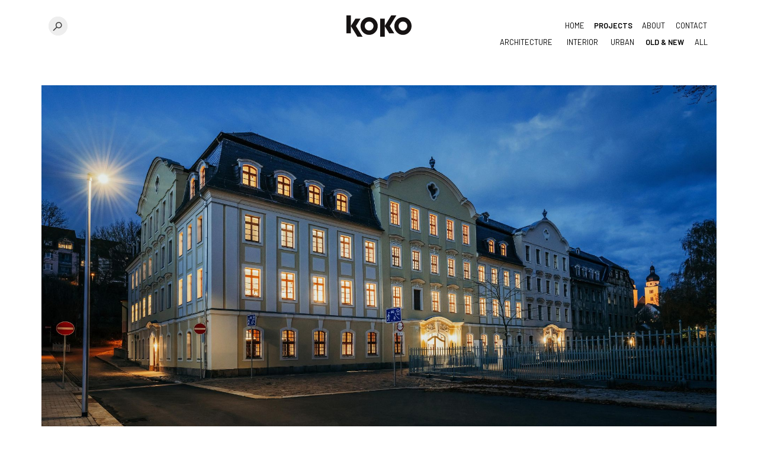

--- FILE ---
content_type: text/html; charset=UTF-8
request_url: https://koko.ee/projects/old-new/2017-plauen-textile-museum
body_size: 8184
content:
<!DOCTYPE html>
<html lang="en">
<head>
	<meta charset="utf-8">
	<meta name="viewport" content="width=device-width, initial-scale=1, shrink-to-fit=no">
	
<title>KOKO architects / Plauen Textile Museum</title>

<meta http-equiv="content-type" content="text/html; charset=UTF-8"/>
<meta property="og:type" content="website"/>
<meta property="og:title" content="KOKO architects / Plauen Textile Museum"/>
<meta property="og:image" content="https://koko.ee/application/files/6317/3010/1067/WBH-chrisgonz-18.jpg"/>
<meta name="description" content="&quot;Fabrik der Fäden&quot; exhibition in the city of lace production"/>
<meta property="og:description" content="&quot;Fabrik der Fäden&quot; exhibition in the city of lace production"/>
<meta name="generator" content="Concrete CMS"/>
<meta property="og:url" content="https://koko.ee/projects/interior/2017-plauen-textile-museum"/>
<link rel="canonical" href="https://koko.ee/projects/interior/2017-plauen-textile-museum">
<script type="text/javascript">
    var CCM_DISPATCHER_FILENAME = "/index.php";
    var CCM_CID = 353;
    var CCM_EDIT_MODE = false;
    var CCM_ARRANGE_MODE = false;
    var CCM_IMAGE_PATH = "/updates/concrete-cms-9.3.5/concrete/images";
    var CCM_APPLICATION_URL = "https://koko.ee";
    var CCM_REL = "";
    var CCM_ACTIVE_LOCALE = "en_US";
    var CCM_USER_REGISTERED = false;
</script>

<script type="text/javascript" src="/updates/concrete-cms-9.3.5/concrete/js/jquery.js?ccm_nocache=4d23985f3615ed4df3641f8d4bd22e89183e0807"></script>
<link href="/updates/concrete-cms-9.3.5/concrete/css/features/imagery/frontend.css?ccm_nocache=4d23985f3615ed4df3641f8d4bd22e89183e0807" rel="stylesheet" type="text/css" media="all">
<script>
		(function(i,s,o,g,r,a,m){i['GoogleAnalyticsObject']=r;i[r]=i[r]||function(){
			(i[r].q=i[r].q||[]).push(arguments)},i[r].l=1*new Date();a=s.createElement(o),
			m=s.getElementsByTagName(o)[0];a.async=1;a.src=g;m.parentNode.insertBefore(a,m)
		})(window,document,'script','//www.google-analytics.com/analytics.js','ga');

		ga('create', 'UA-19571224-30', 'auto');
		ga('send', 'pageview');

</script>


<script>(function(d, s, id) {
		var js, fjs = d.getElementsByTagName(s)[0];
		if (d.getElementById(id)) return;
		js = d.createElement(s); js.id = id;
		js.src = "//connect.facebook.net/et_EE/sdk.js#xfbml=1&version=v2.8";
		fjs.parentNode.insertBefore(js, fjs);
	}(document, 'script', 'facebook-jssdk'));
</script>	<link rel="icon" href="/application/themes/bootstrap5/img/favicon/favicon.ico" type="image/png">
	<link rel="apple-touch-icon" sizes="180x180" href="/application/themes/bootstrap5/img/favicon/apple-touch-icon.png">
	<link rel="icon" type="image/png" sizes="32x32" href="/application/themes/bootstrap5/img/favicon/favicon-32x32.png">
	<link rel="icon" type="image/png" sizes="16x16" href="/application/themes/bootstrap5/img/favicon/favicon-16x16.png">
	<link rel="stylesheet" href="https://cdn.jsdelivr.net/npm/bootstrap@5.3.3/dist/css/bootstrap.min.css" integrity="sha384-QWTKZyjpPEjISv5WaRU9OFeRpok6YctnYmDr5pNlyT2bRjXh0JMhjY6hW+ALEwIH" crossorigin="anonymous">
	<link rel="stylesheet" href="/application/themes/bootstrap5/css/koko.css?v=0.1">
	<link rel="stylesheet" href="/application/themes/bootstrap5/fonts/stylesheet.css?v=0.1">
	<link rel="preconnect" href="https://fonts.googleapis.com">
	<link rel="preconnect" href="https://fonts.gstatic.com" crossorigin>
	<link href="https://fonts.googleapis.com/css2?family=Barlow:ital,wght@0,100;0,200;0,300;0,400;0,500;0,600;0,700;0,800;0,900;1,100;1,200;1,300;1,400;1,500;1,600;1,700;1,800;1,900&display=swap" rel="stylesheet">
	
	</head>
<body>
<div class="ccm-page ccm-page-id-353 page-type-Project page-template-project">
<nav class="navbar koko-menu navbar-expand-lg d-lg-none"><div class="container container menufixer"><div class="koko-search ms-3" data-bs-toggle="collapse" data-bs-target="#mobileSearch"></div><a class="navbar-brand mx-auto" href="https://koko.ee/" title=""><img src="/application/themes/bootstrap5/img/vector/koko_architects_logo_plain.svg" width="130" class="my-2" alt="KOKO architects"></a><button class="navbar-toggler" type="button" data-bs-toggle="collapse" data-bs-target="#navbarSupportedContent" aria-controls="navbarSupportedContent" aria-expanded="false" aria-label="Toggle navigation">
	  <span class="navbar-toggler-icon"></span>
	</button><div class="w-100 collapse text-center" id="mobileSearch">		<div class="koko-live-search-container active mx-auto my-3">
			<input type="text" id="mobile-live-search-input" class="koko-live-search-input text-center" placeholder="Search..">
		</div>

		<div id="mobile-live-search-results" class="live-search-results text-start collapse mt-2"></div>
		</div><div class="collapse navbar-collapse" id="navbarSupportedContent"><ul class="navbar-nav mb-2 mt-3"><li class="nav-item ""><a class="nav-link text-center " href="https://koko.ee/" target="_self">Home</a></li><li class="nav-item dropdown active""><a class="nav-link text-center dropdown-toggle active" href="#" id="navbarDropdown-191" role="button" data-bs-toggle="dropdown" aria-haspopup="true" aria-expanded="false">Projects</a><div class="dropdown-menu" aria-labelledby="navbarDropdown-191"><a class="dropdown-item text-center " href="https://koko.ee/projects/architecture" target="_self">Architecture</a><a class="dropdown-item text-center " href="https://koko.ee/projects/interior" target="_self">Interior</a><a class="dropdown-item text-center " href="https://koko.ee/projects/masterplan" target="_self">Urban</a><a class="dropdown-item text-center active" href="https://koko.ee/projects/old-new" target="_self">Old &amp; New</a><a class="dropdown-item text-center " href="https://koko.ee/projects/all" target="_self">All</a></div></li><li class="nav-item dropdown ""><a class="nav-link text-center dropdown-toggle " href="#" id="navbarDropdown-197" role="button" data-bs-toggle="dropdown" aria-haspopup="true" aria-expanded="false">About</a><div class="dropdown-menu" aria-labelledby="navbarDropdown-197"><a class="dropdown-item text-center " href="https://koko.ee/about/awards" target="_self">Awards</a><a class="dropdown-item text-center " href="https://koko.ee/about/history" target="_self">History</a><a class="dropdown-item text-center " href="https://koko.ee/about/team" target="_self">Team</a></div></li><li class="nav-item ""><a class="nav-link text-center " href="https://koko.ee/contact" target="_self">Contact</a></li></ul></div></nav><div class="container d-none d-lg-block">
			<div class="row mt-3 mb-5 justify-content-between align-items-center align-content-center flex-row-reverse koko-desktop-menu">
				<div class="col-4 d-flex justify-content-end menu-links"><a class="ms-3 " href="https://koko.ee/" target="_self" data-text="Home">Home</a><a class="ms-3 active open-submenu" href="#" data-open-menu="191" data-text="Projects">Projects</a><a class="ms-3  open-submenu" href="#" data-open-menu="197" data-text="About">About</a><a class="ms-3 " href="https://koko.ee/contact" target="_self" data-text="Contact">Contact</a></div><div class="col-4 text-center" ><a href="https://koko.ee/"><img src="/application/themes/bootstrap5/img/vector/koko_architects_logo_plain.svg" alt="KOKO architects" width="110"></a></div>	<div class="col-4">
		<div class="koko-live-search-container" id="desktop-live-search-container">
			<div class="koko-live-search-icon" id="desktop-live-search-icon"></div>
			<input type="text" id="desktop-live-search-input" class="koko-live-search-input" placeholder="Search..">
		</div>

		<div id="desktop-live-search-results" class="collapse mt-2 live-search-results"></div>
	</div>
	<div class="col-6 d-flex justify-content-end menu-links submenu-links" >&nbsp;<div  data-menu="191"><div class="d-flex justify-content-end"><a class="ms-3 " href="https://koko.ee/projects/architecture" target="_self" data-text="Architecture">Architecture</a><a class="ms-3 " href="https://koko.ee/projects/interior" target="_self" data-text="Interior">Interior</a><a class="ms-3 " href="https://koko.ee/projects/masterplan" target="_self" data-text="Urban">Urban</a><a class="ms-3 active" href="https://koko.ee/projects/old-new" target="_self" data-text="Old &amp; New">Old &amp; New</a><a class="ms-3 " href="https://koko.ee/projects/all" target="_self" data-text="All">All</a></div></div><div style="display:none" data-menu="197"><div class="d-flex justify-content-end"><a class="ms-3 " href="https://koko.ee/about/awards" target="_self" data-text="Awards">Awards</a><a class="ms-3 " href="https://koko.ee/about/history" target="_self" data-text="History">History</a><a class="ms-3 " href="https://koko.ee/about/team" target="_self" data-text="Team">Team</a></div></div></div></div></div>


<script>
document.addEventListener('DOMContentLoaded', function() {
	var desktopSearchIcon = document.getElementById('desktop-live-search-icon');
	var desktopSearchContainer = document.getElementById('desktop-live-search-container');
	
    // Separate references for mobile and desktop search inputs
    var mobileSearchInput = document.getElementById('mobile-live-search-input');
    var desktopSearchInput = document.getElementById('desktop-live-search-input');

    // Separate references for mobile and desktop search results divs
    var mobileSearchResultsDiv = document.getElementById('mobile-live-search-results');
    var desktopSearchResultsDiv = document.getElementById('desktop-live-search-results');
	
	if (desktopSearchIcon && desktopSearchContainer && desktopSearchInput) {
        desktopSearchIcon.addEventListener('click', function() {
            // Toggle 'active' class on the container
            desktopSearchContainer.classList.toggle('active');

            // Optionally, focus on the input if the container is active
            if (desktopSearchContainer.classList.contains('active')) {
                desktopSearchInput.focus();
            }
        });
    }

    // Function to handle search input keyup event
    function handleSearchInputKeyUp(searchInput, searchResultsDiv) {
        searchInput.addEventListener('keyup', function(e) {
            var query = this.value;

            if (query.length < 2) {
                searchResultsDiv.style.display = 'none';
                return;
            }

            fetch('/live_search?query=' + encodeURIComponent(query))
                .then(response => response.json())
                .then(data => {
                    var resultsContent = '';

                    data.forEach(function(item) {
                        resultsContent += '<div><a href="' + item.url + '">' + item.title + '<p>' + item.description + '</p></a></div>';
                    });

                    if(resultsContent) {
                        searchResultsDiv.innerHTML = resultsContent;
                        searchResultsDiv.style.display = 'block';
                    } else {
                        searchResultsDiv.style.display = 'none';
                    }
                });
        });
    }

    // Function to handle search input blur event
    function handleSearchInputBlur(searchInput, searchResultsDiv) {
        searchInput.addEventListener('blur', function(e) {
            setTimeout(function() {
                searchResultsDiv.style.display = 'none';
            }, 200);
        });
    }

    // Setup event listeners for mobile search
    if (mobileSearchInput && mobileSearchResultsDiv) {
        handleSearchInputKeyUp(mobileSearchInput, mobileSearchResultsDiv);
        handleSearchInputBlur(mobileSearchInput, mobileSearchResultsDiv);
        
        // Event listener for mobile collapsible element
        var mobileCollapsibleElement = document.getElementById('mobileSearch');
        if (mobileCollapsibleElement) {
            mobileCollapsibleElement.addEventListener('shown.bs.collapse', function () {
                mobileSearchInput.focus();
            });
        }
    }

    // Setup event listeners for desktop search
    if (desktopSearchInput && desktopSearchResultsDiv) {
        handleSearchInputKeyUp(desktopSearchInput, desktopSearchResultsDiv);
        handleSearchInputBlur(desktopSearchInput, desktopSearchResultsDiv);
    }
});

</script>

	
<div class="container">

			
								
		
		<div class="row pb-4" data-bs-toggle="modal" data-bs-target="#KokoModal">
			<div class="col-12 exitthegrid pointer" data-bs-target="#carouselKoko" data-bs-slide-to="0">
				<img src="https://koko.ee/application/files/thumbnails/desktop_fullscreen_image/6317/3010/1067/WBH-chrisgonz-18.jpg" alt="Plauen Textile Museum" class="img-fluid d-none d-sm-block">
				<img src="https://koko.ee/application/files/thumbnails/mobile_top_image/6317/3010/1067/WBH-chrisgonz-18.jpg" alt="Plauen Textile Museum" class="img-fluid d-sm-none">
				<div class="text-end ultrasmall pt-1 pe-3"> </div>
			</div>
		</div>
				
	<div class="row pb-4">
		<div class="col-12">
			<h1 class="text-uppercase t37 fw400">
				Plauen Textile Museum			</h1>
			<h3 class="text-uppercase t26 fw400 mb-0">
				"Fabrik der Fäden" exhibition in the city of lace production			</h3>
		</div>
	</div>
	
	

    
<div class="row gx-lg-5 pb-5 ">
	<div class="col-12 col-lg-8">
		<div class="koko-border-top pb-4"></div>
		<div class="newspaper pb-3">

							<p>Fabrik der F&auml;den is a museum and community centre in the town of Plauen located in the Vogtland region of Saxony in eastern Germany.&nbsp;The Weisbachsche Haus was built in 1776 as a factory for the lace and embroidery industry. The castle-like baroque building was built by Johann August Neumeister. The new building planned in the courtyard was designed by Neumann Architekten BDA. The new and old buildings are connected so that visitors can pass back and forth between the spaces.&nbsp;</p>

<p>Our&nbsp;concept aims to create a modern visitor centre for Plauen Lace and the wider textile industry. The permanent exhibition builds on the idea of lace as a special textile with its extraordinary patterns, as well as the rich variety of stories from people connected to its production to create an immersive experience. In addition to the permanent exhibition introducing the history of the city, the centre is also planned to accommodate work spaces and museum funds and function as an event venue. The centre consists of two parts: the old building complex called the Weisbachsche Haus and the new building planned in the courtyard.&nbsp;</p>

<p>&nbsp;</p>
					</div>
	</div>
	<div class="col-12 col-lg-4 ">
		<div class="koko-border-top pb-4"></div>
		<div class="row">
		
		
							<div class="col-6 mb-4">
											<b>Client</b></br>
					
											City of Plauen									</div>
							<div class="col-6 mb-4">
											<b>Competition</b></br>
					
											2017, 1st place									</div>
							<div class="col-6 mb-4">
											<b>Completed</b></br>
					
											2023									</div>
							<div class="col-6 mb-4">
											<b>Size</b></br>
					
											1 200 m2									</div>
							<div class="col-6 mb-4">
											<b>Architects</b></br>
					
											Neumann Architekten BDA: Roger Neumann, Sven Winkler, Ronny Neumann									</div>
							<div class="col-6 mb-4">
											<b>Exhibition design and interior architecture</b></br>
					
											Liis Lindvere, Kadri Kaldam, Andrus Kõresaar, Birte Böer, Lilian Männikust									</div>
			
		
		</div>
		
		<div class="koko-border-top pb-3 d-none"></div>
		<div class="row">
			<div class="col-12">
							</div>
		</div>
	</div>
</div>















    

				    <div class="row pb-4" data-bs-toggle="modal" data-bs-target="#KokoModal">
		<div class="col-12 exitthegrid pointer" data-bs-target="#carouselKoko" data-bs-slide-to="1">
			<img src="https://koko.ee/application/files/2117/3010/0255/GNZ_0672_c_ChrisGonz.jpg" alt="View from the Mühlgraben" class="img-fluid d-none d-sm-block" />
			<img src="https://koko.ee/application/files/thumbnails/mobile_top_image/2117/3010/0255/GNZ_0672_c_ChrisGonz.jpg" alt="View from the Mühlgraben" class="img-fluid d-sm-none" />
			<div class="text-end ultrasmall pt-1 pe-3"> View from the Mühlgraben</div>
		</div>
	</div>
    




    






    
<div class="row gx-4 pb-5 ">
	<div class="col-12 ">
		<div class="newspaper3 pb-3">
							<p>A transparent extension will be added in the courtyard of the existing four-storey building. The ground floor will host the foyer with a ticket office, museum shop, cloakroom and a large multifunctional hall. The exhibition itself begins on the first and second floor, while the attic level will host office rooms, a library, cafeteria and roof terraces.</p>

<p>Visitors will be guided through the building to learn about the world of lace, the history of the local textile industry, the technical background, lace patterns, the cultural history of lace. The stories of the many people involved creates a link between art, culture and technology. Numerous multi-media and hands-on stations help to provide visitors with a memorable experience.</p>

<p><span style="font-weight: var(--bs-body-font-weight); text-align: var(--bs-body-text-align);">We have structured the permanent exhibition around two different aspects of the lace industry: large scale manufacturing technology and fashion.&nbsp;The lace industry brought on a real revolution in mechanical engineering. This is echoed in the first hall, where visitors find themselves surrounded by life-sized machines illustrated by large rotating wheels, a motif that is repeated in the animated floor illuminated using LED lights.</span></p>
					</div>
	</div>
</div>




    

				    <div class="row pb-4" data-bs-toggle="modal" data-bs-target="#KokoModal">
		<div class="col-12 exitthegrid pointer" data-bs-target="#carouselKoko" data-bs-slide-to="2">
			<img src="https://koko.ee/application/files/7917/3010/0175/Fabrik-der-Faden-92.jpg" alt="Main hall with big wheels" class="img-fluid d-none d-sm-block" />
			<img src="https://koko.ee/application/files/thumbnails/mobile_top_image/7917/3010/0175/Fabrik-der-Faden-92.jpg" alt="Main hall with big wheels" class="img-fluid d-sm-none" />
			<div class="text-end ultrasmall pt-1 pe-3"> Main hall with big wheels</div>
		</div>
	</div>
    




    






    
<div class="row gx-4 pb-5 ">
	<div class="col-12 ">
		<div class="newspaper3 pb-3">
							<p>The first and second floors bring visitors from pre and early industrialisation through the effects of the industrial revolution on the local textile industries and wider society &ndash; as told by the workers as well as through their tools, machines and products of their work. Between them an intermediate floor in the new extension provides an intimate setting to celebrate the City of Lace and its textiles through different eras.<br />
A city map of Plauen from 1911, when the city lived through the peak of lace production, is turned into a lace pattern and leads visitors through the ground floor. This and many lace patterns will be placed on the floor and ceiling and used for several interior design elements. The graphic design concept for the exhibition proposes the use of a stencil font, referring to the cut-out principles of industrial lace textiles.</p>
					</div>
	</div>
</div>




    

				    <div class="row pb-4" data-bs-toggle="modal" data-bs-target="#KokoModal">
		<div class="col-12 exitthegrid pointer" data-bs-target="#carouselKoko" data-bs-slide-to="3">
			<img src="https://koko.ee/application/files/3817/3010/0129/Fabrik-der-Faden-77.jpg" alt="Small wheel to guide the floor animation" class="img-fluid d-none d-sm-block" />
			<img src="https://koko.ee/application/files/thumbnails/mobile_top_image/3817/3010/0129/Fabrik-der-Faden-77.jpg" alt="Small wheel to guide the floor animation" class="img-fluid d-sm-none" />
			<div class="text-end ultrasmall pt-1 pe-3"> Small wheel to guide the floor animation</div>
		</div>
	</div>
    




    
<div class="row gx-4 pb-5 ">
	<div class="col-12 ">
		<div class="newspaper3 pb-3">
							<p>In the next rooms, visitors are introduced to the heyday of lace in fashion. It was fashion that caused the demand for lace to soar and the need to develop a new industry. The structure of the exhibition follows a loose chronological order, with a focus on one key topic at a time.&nbsp;</p>

<p>The very last room of the museum presents a visual outline of the museum&rsquo;s name as well as lace. The room functions as an installation space, its walls covered with a life-size lace-patterned panel, which works together with a partition wall woven from threads to form a light and lacy spatial experience. The room also introduces the possibilities of using and producing lace both in the present day and in the future.&nbsp;</p>

<p>In between what is described here is a wealth of fascinating stories from history, interesting exhibits, and engaging interactive activity points and installations for the visitors, such as a lace kaleidoscope and larger-than-life grommets.</p>
					</div>
	</div>
</div>




    

				    <div class="row pb-4" data-bs-toggle="modal" data-bs-target="#KokoModal">
		<div class="col-12 exitthegrid pointer" data-bs-target="#carouselKoko" data-bs-slide-to="4">
			<img src="https://koko.ee/application/files/2517/3010/0258/nov-2024-AK.jpg" alt="Big wheels and designer Liis Lindvere" class="img-fluid d-none d-sm-block" />
			<img src="https://koko.ee/application/files/thumbnails/mobile_top_image/2517/3010/0258/nov-2024-AK.jpg" alt="Big wheels and designer Liis Lindvere" class="img-fluid d-sm-none" />
			<div class="text-end ultrasmall pt-1 pe-3"> Big wheels and designer Liis Lindvere</div>
		</div>
	</div>
    




    

				    <div class="row pb-4" data-bs-toggle="modal" data-bs-target="#KokoModal">
		<div class="col-12 exitthegrid pointer" data-bs-target="#carouselKoko" data-bs-slide-to="5">
			<img src="https://koko.ee/application/files/4817/3010/0178/Fabrik-der-Faden-103.jpg" alt="Patterns and dresses" class="img-fluid d-none d-sm-block" />
			<img src="https://koko.ee/application/files/thumbnails/mobile_top_image/4817/3010/0178/Fabrik-der-Faden-103.jpg" alt="Patterns and dresses" class="img-fluid d-sm-none" />
			<div class="text-end ultrasmall pt-1 pe-3"> Patterns and dresses</div>
		</div>
	</div>
    




    

				    <div class="row pb-4" data-bs-toggle="modal" data-bs-target="#KokoModal">
		<div class="col-12 exitthegrid pointer" data-bs-target="#carouselKoko" data-bs-slide-to="6">
			<img src="https://koko.ee/application/files/3017/3010/0244/GNZ_0101_c_ChrisGonz.jpg" alt="Patterns and dresses" class="img-fluid d-none d-sm-block" />
			<img src="https://koko.ee/application/files/thumbnails/mobile_top_image/3017/3010/0244/GNZ_0101_c_ChrisGonz.jpg" alt="Patterns and dresses" class="img-fluid d-sm-none" />
			<div class="text-end ultrasmall pt-1 pe-3"> Patterns and dresses</div>
		</div>
	</div>
    




    

				    <div class="row pb-4" data-bs-toggle="modal" data-bs-target="#KokoModal">
		<div class="col-12 exitthegrid pointer" data-bs-target="#carouselKoko" data-bs-slide-to="7">
			<img src="https://koko.ee/application/files/9917/3010/0222/Fabrik-der-Faden-139.jpg" alt="Patterns and dresses" class="img-fluid d-none d-sm-block" />
			<img src="https://koko.ee/application/files/thumbnails/mobile_top_image/9917/3010/0222/Fabrik-der-Faden-139.jpg" alt="Patterns and dresses" class="img-fluid d-sm-none" />
			<div class="text-end ultrasmall pt-1 pe-3"> Patterns and dresses</div>
		</div>
	</div>
    




    

				    <div class="row pb-4" data-bs-toggle="modal" data-bs-target="#KokoModal">
		<div class="col-12 exitthegrid pointer" data-bs-target="#carouselKoko" data-bs-slide-to="8">
			<img src="https://koko.ee/application/files/4217/3010/0190/Fabrik-der-Faden-110.jpg" alt="Needles" class="img-fluid d-none d-sm-block" />
			<img src="https://koko.ee/application/files/thumbnails/mobile_top_image/4217/3010/0190/Fabrik-der-Faden-110.jpg" alt="Needles" class="img-fluid d-sm-none" />
			<div class="text-end ultrasmall pt-1 pe-3"> Needles</div>
		</div>
	</div>
    




    

				    <div class="row pb-4" data-bs-toggle="modal" data-bs-target="#KokoModal">
		<div class="col-12 exitthegrid pointer" data-bs-target="#carouselKoko" data-bs-slide-to="9">
			<img src="https://koko.ee/application/files/4817/3010/0193/Fabrik-der-Faden-112.jpg" alt="Plauen manufacturing areas" class="img-fluid d-none d-sm-block" />
			<img src="https://koko.ee/application/files/thumbnails/mobile_top_image/4817/3010/0193/Fabrik-der-Faden-112.jpg" alt="Plauen manufacturing areas" class="img-fluid d-sm-none" />
			<div class="text-end ultrasmall pt-1 pe-3"> Plauen manufacturing areas</div>
		</div>
	</div>
    




    

				    <div class="row pb-4" data-bs-toggle="modal" data-bs-target="#KokoModal">
		<div class="col-12 exitthegrid pointer" data-bs-target="#carouselKoko" data-bs-slide-to="10">
			<img src="https://koko.ee/application/files/5017/3010/0197/Fabrik-der-Faden-114.jpg" alt="Plauen manufacturing areas" class="img-fluid d-none d-sm-block" />
			<img src="https://koko.ee/application/files/thumbnails/mobile_top_image/5017/3010/0197/Fabrik-der-Faden-114.jpg" alt="Plauen manufacturing areas" class="img-fluid d-sm-none" />
			<div class="text-end ultrasmall pt-1 pe-3"> Plauen manufacturing areas</div>
		</div>
	</div>
    




    

				    <div class="row pb-4" data-bs-toggle="modal" data-bs-target="#KokoModal">
		<div class="col-12 exitthegrid pointer" data-bs-target="#carouselKoko" data-bs-slide-to="11">
			<img src="https://koko.ee/application/files/8517/3010/0200/Fabrik-der-Faden-116.jpg" alt="History of manufacturing" class="img-fluid d-none d-sm-block" />
			<img src="https://koko.ee/application/files/thumbnails/mobile_top_image/8517/3010/0200/Fabrik-der-Faden-116.jpg" alt="History of manufacturing" class="img-fluid d-sm-none" />
			<div class="text-end ultrasmall pt-1 pe-3"> History of manufacturing</div>
		</div>
	</div>
    




    

				    <div class="row pb-4" data-bs-toggle="modal" data-bs-target="#KokoModal">
		<div class="col-12 exitthegrid pointer" data-bs-target="#carouselKoko" data-bs-slide-to="12">
			<img src="https://koko.ee/application/files/9117/3010/0212/Fabrik-der-Faden-118.jpg" alt="Punch card reading machine" class="img-fluid d-none d-sm-block" />
			<img src="https://koko.ee/application/files/thumbnails/mobile_top_image/9117/3010/0212/Fabrik-der-Faden-118.jpg" alt="Punch card reading machine" class="img-fluid d-sm-none" />
			<div class="text-end ultrasmall pt-1 pe-3"> Punch card reading machine</div>
		</div>
	</div>
    




    

				    <div class="row pb-4" data-bs-toggle="modal" data-bs-target="#KokoModal">
		<div class="col-12 exitthegrid pointer" data-bs-target="#carouselKoko" data-bs-slide-to="13">
			<img src="https://koko.ee/application/files/8617/3010/0215/Fabrik-der-Faden-136.jpg" alt="Punch cards for lace patterns" class="img-fluid d-none d-sm-block" />
			<img src="https://koko.ee/application/files/thumbnails/mobile_top_image/8617/3010/0215/Fabrik-der-Faden-136.jpg" alt="Punch cards for lace patterns" class="img-fluid d-sm-none" />
			<div class="text-end ultrasmall pt-1 pe-3"> Punch cards for lace patterns</div>
		</div>
	</div>
    




    

				    <div class="row pb-4" data-bs-toggle="modal" data-bs-target="#KokoModal">
		<div class="col-12 exitthegrid pointer" data-bs-target="#carouselKoko" data-bs-slide-to="14">
			<img src="https://koko.ee/application/files/7717/3010/0237/Fabrik-der-Faden-145.jpg" alt="Lace patterns and lace building room" class="img-fluid d-none d-sm-block" />
			<img src="https://koko.ee/application/files/thumbnails/mobile_top_image/7717/3010/0237/Fabrik-der-Faden-145.jpg" alt="Lace patterns and lace building room" class="img-fluid d-sm-none" />
			<div class="text-end ultrasmall pt-1 pe-3"> Lace patterns and lace building room</div>
		</div>
	</div>
    




    

				    <div class="row pb-4" data-bs-toggle="modal" data-bs-target="#KokoModal">
		<div class="col-12 exitthegrid pointer" data-bs-target="#carouselKoko" data-bs-slide-to="15">
			<img src="https://koko.ee/application/files/5317/3010/0122/Fabrik-der-Faden-75.jpg" alt="Lace patterns and lace building room" class="img-fluid d-none d-sm-block" />
			<img src="https://koko.ee/application/files/thumbnails/mobile_top_image/5317/3010/0122/Fabrik-der-Faden-75.jpg" alt="Lace patterns and lace building room" class="img-fluid d-sm-none" />
			<div class="text-end ultrasmall pt-1 pe-3"> Lace patterns and lace building room</div>
		</div>
	</div>
    




    

				    <div class="row pb-4" data-bs-toggle="modal" data-bs-target="#KokoModal">
		<div class="col-12 exitthegrid pointer" data-bs-target="#carouselKoko" data-bs-slide-to="16">
			<img src="https://koko.ee/application/files/8117/3010/0168/Fabrik-der-Faden-86.jpg" alt="Lace patterns and lace building room" class="img-fluid d-none d-sm-block" />
			<img src="https://koko.ee/application/files/thumbnails/mobile_top_image/8117/3010/0168/Fabrik-der-Faden-86.jpg" alt="Lace patterns and lace building room" class="img-fluid d-sm-none" />
			<div class="text-end ultrasmall pt-1 pe-3"> Lace patterns and lace building room</div>
		</div>
	</div>
    




    

				    <div class="row pb-4" data-bs-toggle="modal" data-bs-target="#KokoModal">
		<div class="col-12 exitthegrid pointer" data-bs-target="#carouselKoko" data-bs-slide-to="17">
			<img src="https://koko.ee/application/files/2617/3010/0143/Fabrik-der-Faden-81.jpg" alt="Textile trade routes" class="img-fluid d-none d-sm-block" />
			<img src="https://koko.ee/application/files/thumbnails/mobile_top_image/2617/3010/0143/Fabrik-der-Faden-81.jpg" alt="Textile trade routes" class="img-fluid d-sm-none" />
			<div class="text-end ultrasmall pt-1 pe-3"> Textile trade routes</div>
		</div>
	</div>
    




    

				    <div class="row pb-4" data-bs-toggle="modal" data-bs-target="#KokoModal">
		<div class="col-12 exitthegrid pointer" data-bs-target="#carouselKoko" data-bs-slide-to="18">
			<img src="https://koko.ee/application/files/6717/3010/0150/Fabrik-der-Faden-83.jpg" alt="Caleidoscope of lace tunnel" class="img-fluid d-none d-sm-block" />
			<img src="https://koko.ee/application/files/thumbnails/mobile_top_image/6717/3010/0150/Fabrik-der-Faden-83.jpg" alt="Caleidoscope of lace tunnel" class="img-fluid d-sm-none" />
			<div class="text-end ultrasmall pt-1 pe-3"> Caleidoscope of lace tunnel</div>
		</div>
	</div>
    




    

				    <div class="row pb-4" data-bs-toggle="modal" data-bs-target="#KokoModal">
		<div class="col-12 exitthegrid pointer" data-bs-target="#carouselKoko" data-bs-slide-to="19">
			<img src="https://koko.ee/application/files/9317/3010/3644/Plauen_scheme3d_231122-4K_AK.jpg" alt="3D scheme" class="img-fluid d-none d-sm-block" />
			<img src="https://koko.ee/application/files/thumbnails/mobile_top_image/9317/3010/3644/Plauen_scheme3d_231122-4K_AK.jpg" alt="3D scheme" class="img-fluid d-sm-none" />
			<div class="text-end ultrasmall pt-1 pe-3"> 3D scheme</div>
		</div>
	</div>
    




    






    

				    <div class="row pb-4" data-bs-toggle="modal" data-bs-target="#KokoModal">
		<div class="col-12 exitthegrid pointer" data-bs-target="#carouselKoko" data-bs-slide-to="20">
			<img src="https://koko.ee/application/files/8017/3017/5997/1K-plauen-plan.jpg" alt="Ground floor plan" class="img-fluid d-none d-sm-block" />
			<img src="https://koko.ee/application/files/thumbnails/mobile_top_image/8017/3017/5997/1K-plauen-plan.jpg" alt="Ground floor plan" class="img-fluid d-sm-none" />
			<div class="text-end ultrasmall pt-1 pe-3"> Ground floor plan</div>
		</div>
	</div>
    




    

				    <div class="row pb-4" data-bs-toggle="modal" data-bs-target="#KokoModal">
		<div class="col-12 exitthegrid pointer" data-bs-target="#carouselKoko" data-bs-slide-to="21">
			<img src="https://koko.ee/application/files/7317/3010/9791/2K-plauen-plan.jpg" alt="First floor plan" class="img-fluid d-none d-sm-block" />
			<img src="https://koko.ee/application/files/thumbnails/mobile_top_image/7317/3010/9791/2K-plauen-plan.jpg" alt="First floor plan" class="img-fluid d-sm-none" />
			<div class="text-end ultrasmall pt-1 pe-3"> First floor plan</div>
		</div>
	</div>
    




    

				    <div class="row pb-4" data-bs-toggle="modal" data-bs-target="#KokoModal">
		<div class="col-12 exitthegrid pointer" data-bs-target="#carouselKoko" data-bs-slide-to="22">
			<img src="https://koko.ee/application/files/6317/3010/9788/3K-plauen-plan.jpg" alt="Second floor plan" class="img-fluid d-none d-sm-block" />
			<img src="https://koko.ee/application/files/thumbnails/mobile_top_image/6317/3010/9788/3K-plauen-plan.jpg" alt="Second floor plan" class="img-fluid d-sm-none" />
			<div class="text-end ultrasmall pt-1 pe-3"> Second floor plan</div>
		</div>
	</div>
    




    <p>Photos: Chris Gonz, Timo Peisker, KOKO</p>

	
	

</div>

<script>
// document.getElementById('skano').innerHTML += 'Plauen Textile Museum';
//document.getElementById('skano2').innerHTML += 'Plauen Textile Museum';
</script>

	
		<div class="container ">
		<div class="row">
			<div class="col-12 text-center py-3">
				<a href="https://www.facebook.com/KOKOarhitektid" target="_blank"><img src="/application/themes/bootstrap5/img/vector/koko_facebook.svg" class="img-fluid sm-icon" alt="KOKO architects Facebook"></a>
				<a href="https://www.instagram.com/kokoarchitects/" target="_blank"><img src="/application/themes/bootstrap5/img/vector/koko_instagram.svg" class="img-fluid sm-icon" alt="KOKO architects Instagram"></a>
				<a href="https://www.linkedin.com/company/koko-architects/" target="_blank"><img src="/application/themes/bootstrap5/img/vector/koko_linkedin.svg" class="img-fluid sm-icon" alt="KOKO architects LinkedIn"></a>
			</div>
		</div>
		<div class="row">
			<div class="col-12 text-center small pb-5">
				KOKO architects 2026				<!-- Website built by Elixir – https://elixir.ee -->
			</div>
		</div>
	</div>

</div> <!-- Page wrapper end -->


<!-- Modal -->
<div class="modal fade" id="KokoModal" tabindex="-1" role="dialog" aria-hidden="true">
  <div class="modal-dialog modal-fullscreen" role="document">
    <div class="modal-content bg-black border-0 rounded-0">

      <div class="modal-body d-flex justify-content-center align-items-center p-0 position-relative">
        <div id="carouselKoko" class="project-carousel carousel slide carousel-fade w-100 h-100" data-bs-interval="false" tabindex="-1">

          <!-- CLOSE BUTTON (overlay, Bootstrap style) -->
          <button type="button" class="btn btn-link position-absolute top-0 end-0 p-3 z-3" data-bs-dismiss="modal" aria-label="Close">
            <img src="/application/themes/bootstrap5/img/vector/close_white.svg" alt="Close" style="width: 32px; height: 32px;">
          </button>

          <!-- INDICATORS (overlay) -->
          <div class="carousel-indicators position-absolute bottom-0 start-0 end-0 mb-3 z-3 justify-content-center">
            <button type="button" data-bs-target="#carouselKoko" data-bs-slide-to="0" class="active" aria-current="true" aria-label="Slide 0"></button><button type="button" data-bs-target="#carouselKoko" data-bs-slide-to="1" class="" aria-current="true" aria-label="Slide 1"></button><button type="button" data-bs-target="#carouselKoko" data-bs-slide-to="2" class="" aria-current="true" aria-label="Slide 2"></button><button type="button" data-bs-target="#carouselKoko" data-bs-slide-to="3" class="" aria-current="true" aria-label="Slide 3"></button><button type="button" data-bs-target="#carouselKoko" data-bs-slide-to="4" class="" aria-current="true" aria-label="Slide 4"></button><button type="button" data-bs-target="#carouselKoko" data-bs-slide-to="5" class="" aria-current="true" aria-label="Slide 5"></button><button type="button" data-bs-target="#carouselKoko" data-bs-slide-to="6" class="" aria-current="true" aria-label="Slide 6"></button><button type="button" data-bs-target="#carouselKoko" data-bs-slide-to="7" class="" aria-current="true" aria-label="Slide 7"></button><button type="button" data-bs-target="#carouselKoko" data-bs-slide-to="8" class="" aria-current="true" aria-label="Slide 8"></button><button type="button" data-bs-target="#carouselKoko" data-bs-slide-to="9" class="" aria-current="true" aria-label="Slide 9"></button><button type="button" data-bs-target="#carouselKoko" data-bs-slide-to="10" class="" aria-current="true" aria-label="Slide 10"></button><button type="button" data-bs-target="#carouselKoko" data-bs-slide-to="11" class="" aria-current="true" aria-label="Slide 11"></button><button type="button" data-bs-target="#carouselKoko" data-bs-slide-to="12" class="" aria-current="true" aria-label="Slide 12"></button><button type="button" data-bs-target="#carouselKoko" data-bs-slide-to="13" class="" aria-current="true" aria-label="Slide 13"></button><button type="button" data-bs-target="#carouselKoko" data-bs-slide-to="14" class="" aria-current="true" aria-label="Slide 14"></button><button type="button" data-bs-target="#carouselKoko" data-bs-slide-to="15" class="" aria-current="true" aria-label="Slide 15"></button><button type="button" data-bs-target="#carouselKoko" data-bs-slide-to="16" class="" aria-current="true" aria-label="Slide 16"></button><button type="button" data-bs-target="#carouselKoko" data-bs-slide-to="17" class="" aria-current="true" aria-label="Slide 17"></button><button type="button" data-bs-target="#carouselKoko" data-bs-slide-to="18" class="" aria-current="true" aria-label="Slide 18"></button><button type="button" data-bs-target="#carouselKoko" data-bs-slide-to="19" class="" aria-current="true" aria-label="Slide 19"></button><button type="button" data-bs-target="#carouselKoko" data-bs-slide-to="20" class="" aria-current="true" aria-label="Slide 20"></button><button type="button" data-bs-target="#carouselKoko" data-bs-slide-to="21" class="" aria-current="true" aria-label="Slide 21"></button><button type="button" data-bs-target="#carouselKoko" data-bs-slide-to="22" class="" aria-current="true" aria-label="Slide 22"></button>          </div>

          <!-- SLIDES -->
          <div class="carousel-inner h-100">
            <div class="carousel-item active">
		  <img class="d-block img-fluid" src="https://koko.ee/application/files/thumbnails/4k/6317/3010/1067/WBH-chrisgonz-18.jpg" alt="Plauen Textile Museum">
		</div><div class="carousel-item">
	  <img class="d-block img-fluid" src="https://koko.ee/application/files/2117/3010/0255/GNZ_0672_c_ChrisGonz.jpg" alt="View from the Mühlgraben">
	</div><div class="carousel-item">
	  <img class="d-block img-fluid" src="https://koko.ee/application/files/7917/3010/0175/Fabrik-der-Faden-92.jpg" alt="Main hall with big wheels">
	</div><div class="carousel-item">
	  <img class="d-block img-fluid" src="https://koko.ee/application/files/3817/3010/0129/Fabrik-der-Faden-77.jpg" alt="Small wheel to guide the floor animation">
	</div><div class="carousel-item">
	  <img class="d-block img-fluid" src="https://koko.ee/application/files/2517/3010/0258/nov-2024-AK.jpg" alt="Big wheels and designer Liis Lindvere">
	</div><div class="carousel-item">
	  <img class="d-block img-fluid" src="https://koko.ee/application/files/4817/3010/0178/Fabrik-der-Faden-103.jpg" alt="Patterns and dresses">
	</div><div class="carousel-item">
	  <img class="d-block img-fluid" src="https://koko.ee/application/files/3017/3010/0244/GNZ_0101_c_ChrisGonz.jpg" alt="Patterns and dresses">
	</div><div class="carousel-item">
	  <img class="d-block img-fluid" src="https://koko.ee/application/files/9917/3010/0222/Fabrik-der-Faden-139.jpg" alt="Patterns and dresses">
	</div><div class="carousel-item">
	  <img class="d-block img-fluid" src="https://koko.ee/application/files/4217/3010/0190/Fabrik-der-Faden-110.jpg" alt="Needles">
	</div><div class="carousel-item">
	  <img class="d-block img-fluid" src="https://koko.ee/application/files/4817/3010/0193/Fabrik-der-Faden-112.jpg" alt="Plauen manufacturing areas">
	</div><div class="carousel-item">
	  <img class="d-block img-fluid" src="https://koko.ee/application/files/5017/3010/0197/Fabrik-der-Faden-114.jpg" alt="Plauen manufacturing areas">
	</div><div class="carousel-item">
	  <img class="d-block img-fluid" src="https://koko.ee/application/files/8517/3010/0200/Fabrik-der-Faden-116.jpg" alt="History of manufacturing">
	</div><div class="carousel-item">
	  <img class="d-block img-fluid" src="https://koko.ee/application/files/9117/3010/0212/Fabrik-der-Faden-118.jpg" alt="Punch card reading machine">
	</div><div class="carousel-item">
	  <img class="d-block img-fluid" src="https://koko.ee/application/files/8617/3010/0215/Fabrik-der-Faden-136.jpg" alt="Punch cards for lace patterns">
	</div><div class="carousel-item">
	  <img class="d-block img-fluid" src="https://koko.ee/application/files/7717/3010/0237/Fabrik-der-Faden-145.jpg" alt="Lace patterns and lace building room">
	</div><div class="carousel-item">
	  <img class="d-block img-fluid" src="https://koko.ee/application/files/5317/3010/0122/Fabrik-der-Faden-75.jpg" alt="Lace patterns and lace building room">
	</div><div class="carousel-item">
	  <img class="d-block img-fluid" src="https://koko.ee/application/files/8117/3010/0168/Fabrik-der-Faden-86.jpg" alt="Lace patterns and lace building room">
	</div><div class="carousel-item">
	  <img class="d-block img-fluid" src="https://koko.ee/application/files/2617/3010/0143/Fabrik-der-Faden-81.jpg" alt="Textile trade routes">
	</div><div class="carousel-item">
	  <img class="d-block img-fluid" src="https://koko.ee/application/files/6717/3010/0150/Fabrik-der-Faden-83.jpg" alt="Caleidoscope of lace tunnel">
	</div><div class="carousel-item">
	  <img class="d-block img-fluid" src="https://koko.ee/application/files/9317/3010/3644/Plauen_scheme3d_231122-4K_AK.jpg" alt="3D scheme">
	</div><div class="carousel-item">
	  <img class="d-block img-fluid" src="https://koko.ee/application/files/8017/3017/5997/1K-plauen-plan.jpg" alt="Ground floor plan">
	</div><div class="carousel-item">
	  <img class="d-block img-fluid" src="https://koko.ee/application/files/7317/3010/9791/2K-plauen-plan.jpg" alt="First floor plan">
	</div><div class="carousel-item">
	  <img class="d-block img-fluid" src="https://koko.ee/application/files/6317/3010/9788/3K-plauen-plan.jpg" alt="Second floor plan">
	</div>          </div>

          <!-- CONTROLS -->
          <button class="carousel-control-prev" type="button" data-bs-target="#carouselKoko" data-bs-slide="prev">
            <span class="carousel-control-prev-icon" aria-hidden="true"></span>
            <span class="visually-hidden">Previous</span>
          </button>
          <button class="carousel-control-next" type="button" data-bs-target="#carouselKoko" data-bs-slide="next">
            <span class="carousel-control-next-icon" aria-hidden="true"></span>
            <span class="visually-hidden">Next</span>
          </button>

        </div>
      </div>

    </div>
  </div>
</div>

	<script src="https://cdn.jsdelivr.net/npm/bootstrap@5.3.3/dist/js/bootstrap.bundle.min.js" integrity="sha384-YvpcrYf0tY3lHB60NNkmXc5s9fDVZLESaAA55NDzOxhy9GkcIdslK1eN7N6jIeHz" crossorigin="anonymous"></script>
<script src="/application/themes/bootstrap5/js/custom.js?v=0.1"></script>
<script type="text/javascript" src="/updates/concrete-cms-9.3.5/concrete/js/features/imagery/frontend.js?ccm_nocache=4d23985f3615ed4df3641f8d4bd22e89183e0807"></script>
</body>
</html>

--- FILE ---
content_type: text/css
request_url: https://koko.ee/application/themes/bootstrap5/css/koko.css?v=0.1
body_size: 2858
content:
/* KOKO Architects. By Elixir OÜ */

/* body {font-family: 'DIN Next LT Pro'; } */

body {font-family: 'Barlow', sans-serif;}
ol, ul {padding-left: 1rem;}

p {margin-bottom:1.5rem;}

/* menu */
.menufixer {padding-right:0 !important; padding-left:0 !important;}
.koko-menu .navbar-collapse {background:rgba(255,255,255,0.8); } /* might consider opacity 0.8 */
.koko-menu .navbar-toggler-icon {background-image:url('../img/vector/burger2.svg'); background-size:auto !important;}
.koko-menu .back-button {background-image:url('../img/vector/back_arrow.svg'); background-size:auto !important;}
.koko-menu .navbar-toggler {width:3.5rem; border:none;}
.koko-menu .navbar-toggler:focus {box-shadow:none;}
.koko-menu .nav-link {color:#000; text-transform:uppercase;}
.koko-menu .navbar-collapse {z-index:10;}


.koko-menu .dropdown-menu {background:rgba(0,0,0,0.8); border-radius:0;}
.koko-menu .dropdown-item {color:#fff; text-transform:uppercase;}
.koko-menu .dropdown-item:focus, .koko-menu .dropdown-item:hover, .koko-menu .dropdown-item:active, .koko-menu .dropdown-item.active {color:#fff; background:none;}
.koko-menu .dropdown-toggle::after {border:none;}

/* we have two menus */
.koko-desktop-menu {height:80px;}
.koko-desktop-menu .menu-links a {color:#000; text-transform:uppercase; text-decoration:none; font-size:0.8rem; border-bottom:1px solid #fff;}
.koko-desktop-menu .menu-links a.active, .koko-desktop-menu .menu-links a:hover {font-weight:600; /* border-bottom:1px solid #000; */}
.koko-desktop-menu .menu-links:not(.submenu-links) a::before {display:block; font-weight:600; content:attr(data-text); content:attr(data-text)/""; height:0; visibility:hidden; overflow:hidden; -webkit-user-select:none; -moz-user-select:none; -ms-user-select:none; user-select:none; pointer-events:none;}
.koko-desktop-menu .submenu-links a::after {display:block; font-weight:bold; content:attr(data-text); content:attr(data-text)/""; height:0; visibility:hidden; overflow:hidden; -webkit-user-select:none; -moz-user-select:none; -ms-user-select:none; user-select:none; pointer-events:none;}

/* additional project filter menu */
.koko-project-filter-menu {margin-top:0;  font-size:0.8rem;}
.koko-project-filter-menu a {color:#000; text-transform:uppercase; text-decoration:none;}
.koko-project-filter-menu a:hover {font-weight:700;}

.is-checked {font-weight:700;}

.koko-project-filter-menu a::before {
    display: block;
    content: attr(title);
    font-weight: bold;
    height: 0;
    overflow: hidden;
    visibility: hidden;
}

.koko-readmore {background-size:contain !important; background-repeat:no-repeat; height:1.1rem; width:1.1rem; opacity:1;}
.koko-readmore:hover {opacity:0.9; cursor:pointer;}
.koko-readmore.closed {background-image: url('../img/vector/koko_collapse_show.svg'); }
.koko-readmore.open {background-image: url('../img/vector/koko_collapse_hide.svg'); }
.text-white {color:#fff;}
.bg-white {background:#fff;}
.koko-award-item {min-height:160px;}

.koko-technical-collapse {
	position: absolute;
    border-radius: 7px;
    padding: 10px;
	padding-right: calc(var(--bs-gutter-x) * .5);
    padding-left: calc(var(--bs-gutter-x) * .5);
	margin-right: calc(-.5 * var(--bs-gutter-x));
    margin-left: calc(-.5 * var(--bs-gutter-x));
	margin-top:30px;
	background: rgba(0,0,0,0.9);
    color: #fff;
    z-index: 10;
}

.searchtitle a{text-decoration:none; color:#000;}
.koko-search {background-image:url('../img/vector/koko_search2.svg'); background-size:contain !important; background-repeat:no-repeat; height:2rem; width:2rem; opacity:1;}
.koko-search:hover {opacity:0.6; cursor:pointer;}

.btn-search-button {background-image:url('../img/vector/koko_search2.svg'); background-size:contain !important; background-repeat:no-repeat; height:3rem; width:3rem;}
.btn-search-button:focus {box-shadow:none !important;}

.btn-koko {border:2px solid #000; background:#000; color:#fff; border-radius:20px; padding:4px 22px}
.btn-koko:hover {border:2px solid #000; background:#fff; color:#000;}

.sm-icon {margin:0.5em; width:25px; height:25px;}
.eas-logo {max-width:350px; width:100%;}
.eas-logo-small {
	max-width:220px; 
	width:100%; 
	filter: gray; /* IE6-9 */
   -webkit-filter: grayscale(100%); /* Chrome 19+ & Safari 6+ */
}

.eas-logo-small:hover {
	filter: none;
   -webkit-filter: grayscale(0%);
}

/* grid items */
.grid-bg {background-size:cover !important;}

.koko-grid .item {
  filter: grayscale(100%);
  -webkit-filter: grayscale(100%);
  -moz-filter: grayscale(100%);
   transition: all 0.2s;
  -webkit-transition: all 0.2s;
  -moz-transition: all 0.2s;
}

.koko-grid .item:hover {
  filter: grayscale(0%);
  -webkit-filter: grayscale(0%);
  -moz-filter: grayscale(0%);
}

.koko-grid .item:nth-child(7) {
  filter: grayscale(0%);
  -webkit-filter: grayscale(00%);
  -moz-filter: grayscale(0%);
   transition: all 0.2s;
  -webkit-transition: all 0.2s;
  -moz-transition: all 0.2s;
}

.koko-share a {color:#000; text-decoration:none;}
.share-img {max-width:16px;}
.readmore-img {max-width:20px;}
.readmore-link {color:rgba(0,0,0,0.3); transition: all 0.5s ease;}
.koko-grid .item:hover .readmore-link {color:rgba(0,0,0,1);}
.koko-date {font-size:1.1rem;}

.grid-actions {border-bottom:1px solid rgba(0,0,0,0.3)}

.projectdesc {min-height:3rem;}

.object-fit-cover {width:100%; height:100%; object-fit:cover;}
.koko-project-img {--bs-aspect-ratio:62.5%}

/* search tooltips */
.live-search-results {
    position: absolute;
    border-radius: 7px;
    padding: 10px;
    width: 300px;
    display: none; /* Initially hidden */
	background: rgba(0,0,0,0.9);
    color: #fff;
    z-index: 10;
}

.live-search-results a {color:#fff; font-weight:600; text-decoration:none;}
.live-search-results a p {font-weight:400; }

#mobile-live-search-results {width:100%; border-radius:0;}

.koko-live-search-container {
    display: flex;
    align-items: center;
    background-color: #eeeeee;
    border-radius: 16px; /* Rounded corners */
    padding: 0px;
    max-width: 32px; /* Initial width */
    transition: max-width 0.5s ease; /* Animation for expanding */
}

.koko-live-search-icon {
    background-image: url('../img/vector/koko_search2.svg'); /* Path to your spyglass icon */
    background-size: contain;
    background-repeat: no-repeat;
    min-height: 32px;
    min-width: 32px;
    cursor: pointer;
}

.koko-live-search-input {
    border: none;
    background-color: transparent;
    outline: none;
    flex-grow: 1;
    max-width: 0; /* Initial state, hidden */
    transition: max-width 0.5s ease; /* Animation for expanding */
    margin-left: 10px; /* Space between icon and input */
    opacity: 0; /* Make the input fully transparent initially */
	color:#000;
}

/* Style when the container is active */
.koko-live-search-container.active {
    max-width: 250px; /* Expanded width */
}

.koko-live-search-container.active .koko-live-search-input {
    max-width: 100%; /* Allow input to take available space */
    opacity: 1; /* Make input visible */
}



/* Optionally, adjust the tooltip arrow if needed */
.bs-tooltip-top .arrow::before, .bs-tooltip-auto[x-placement^="top"] .arrow::before {
    border-top-color: rgba(0, 0, 0, 0.9);
}
.bs-tooltip-bottom .arrow::before, .bs-tooltip-auto[x-placement^="bottom"] .arrow::before {
    border-bottom-color: rgba(0, 0, 0, 0.9);
}


.ratio-golden {
    --bs-aspect-ratio: 61.8%;
}

.ultrasmall {font-size:0.75em;}

/* makes menu not jump */
@media speech {
	.koko-desktop-menu .menu-links a::before {display: none;}
}

/* newspaper */
.koko-border-top {border-top: 1px solid #000;}
.link-black, .link-black:hover {text-decoration:none; color:#000;}

/* video */
.video-img {max-width:43px;}
.video-img-b {width:90px;}

/* helpers */
.exitthegrid {padding-left:0 !important; padding-right:0 !important;}
.pointer {cursor:pointer;}

.t42 {font-size:2rem;}
.t37 {font-size:1.7rem;}
.t26 {font-size:1.25rem;}
.t24 {font-size:1.1rem;}
.t16 {font-size:0.8rem;}

.fw400 {font-weight:400;}
.fw500 {font-weight:500;}

.text-times {
	font-family: "Times New Roman";
    font-style: italic;
}


/* modal reshape 2025 */

.modal-body {background:#000;}
.carousel-item {
  display: flex !important;
  justify-content: center;
  align-items: center;
  height: 100%;
}
.carousel-indicators {margin-bottom:-2.5rem; }
.carousel-indicators [data-bs-target] {
	background-color:#fff; 
	height: 0px;
    border-bottom: 1px solid #fff;
    border-top: 20px solid transparent;
}
.carousel-indicators-black [data-bs-target] {background-color:#000; 
	height: 0px;
    border-bottom: 1px solid #000;
    border-top: 20px solid transparent;
}

.carousel-control-next, .carousel-control-prev {bottom:100px; top:100px;}

.project-carousel .carousel-item img, .project-carousel .carousel-item .ratio {
    margin-left:auto; margin-right:auto; max-height:100vh;
}

/* masonry */

.masonry-with-columns-2 {
  display: -webkit-box;
  display: -webkit-flex;
  display: -ms-flexbox;
  display: flex;
  -webkit-flex-wrap: wrap;
  -ms-flex-wrap: wrap;
  flex-wrap: wrap; }

.masonry-with-columns-2 div {
	height: 350px;
	line-height: 350px;
	background: #000;
	background-size:cover !important;
	background-position:center;
	color: white;
	margin: 0.25rem;
	text-align: center;
	font-weight: 900;
	font-size: 2rem;
	-webkit-box-flex: 1;
	-webkit-flex: 1 0 auto;
	-ms-flex: 1 0 auto;
	flex: 1 0 auto; 
	width:95%;
}


@media (min-width: 576px) { 
	.newspaper, .newspaper3 {
	  -webkit-column-count: 1;
	  -moz-column-count: 1;
	  column-count: 1;
	  -webkit-column-gap: 3em;
	  -moz-column-gap: 3em;
	  column-gap: 3em;
	} 
	
	.masonry-with-columns-2 div:nth-child(1) {
	width: 39%; }
	.masonry-with-columns-2 div:nth-child(2) {
	width: 19% }
	.masonry-with-columns-2 div:nth-child(3) {
	width: 39% }
	.masonry-with-columns-2 div:nth-child(4) {
	width: 46% }
	.masonry-with-columns-2 div:nth-child(5) {
	width: 22% }
	.masonry-with-columns-2 div:nth-child(6) {
	width: 30% }
	.masonry-with-columns-2 div:nth-child(7) {
	width: 39%; }
	.masonry-with-columns-2 div:nth-child(8) {
	width: 19% }
	.masonry-with-columns-2 div:nth-child(9) {
	width: 39% }
	.masonry-with-columns-2 div:nth-child(10) {
	width: 46% }
	.masonry-with-columns-2 div:nth-child(11) {
	width: 22% }
	.masonry-with-columns-2 div:nth-child(12) {
	width: 30% }
	
}


@media (min-width: 768px) {
	.item:nth-child(7) {width:100% !important;}
	.item:nth-child(7) .exceptional-img {display:block !important;}
	.item:nth-child(7) .standard-img {display:none;}
	
	.item:nth-child(7) .koko-project-img {width:100% !important; --bs-aspect-ratio:50%}
	
}


@media (min-width: 992px) {
	.koko-project-filter-menu {margin-top:-2.2rem;}
}


@media (min-width: 1200px) { 
	.newspaper {
      -webkit-column-count: 2;
      -moz-column-count: 2;
      column-count: 2;
      -webkit-column-gap: 3em;
      -moz-column-gap: 3em;
      column-gap: 3em;
    }
	
	.newspaper3 {
      -webkit-column-count: 3;
      -moz-column-count: 3;
      column-count: 3;
      -webkit-column-gap: 3em;
      -moz-column-gap: 3em;
      column-gap: 3em;
    }
	
}


@media (min-width: 1400px) {

}



@media (min-width: 2200px) {
	.frontpage-container {max-width:2360px;}
	.frontpage-container .koko-desktop-menu, .frontpage-container .x-padder {padding-left:1.5rem; padding-right:1.5rem;}
}





--- FILE ---
content_type: text/css
request_url: https://koko.ee/application/themes/bootstrap5/fonts/stylesheet.css?v=0.1
body_size: 237
content:
@font-face {
    font-family: 'DIN Next LT Pro';
    src: url('DINNextLTPro-Regular.eot');
    src: local('DIN Next LT Pro Regular'), local('DINNextLTPro-Regular'),
        url('DINNextLTPro-Regular.eot?#iefix') format('embedded-opentype'),
        url('DINNextLTPro-Regular.woff2') format('woff2'),
        url('DINNextLTPro-Regular.woff') format('woff'),
        url('DINNextLTPro-Regular.ttf') format('truetype');
    font-weight: normal;
    font-style: normal;
}

@font-face {
    font-family: 'DIN Next LT Pro';
    src: url('DINNextLTPro-Medium.eot');
    src: local('DIN Next LT Pro Medium'), local('DINNextLTPro-Medium'),
        url('DINNextLTPro-Medium.eot?#iefix') format('embedded-opentype'),
        url('DINNextLTPro-Medium.woff2') format('woff2'),
        url('DINNextLTPro-Medium.woff') format('woff'),
        url('DINNextLTPro-Medium.ttf') format('truetype');
    font-weight: 500;
    font-style: normal;
}

@font-face {
    font-family: 'DIN Next LT Pro';
    src: url('DINNextLTPro-BoldItalic.eot');
    src: local('DIN Next LT Pro Bold Italic'), local('DINNextLTPro-BoldItalic'),
        url('DINNextLTPro-BoldItalic.eot?#iefix') format('embedded-opentype'),
        url('DINNextLTPro-BoldItalic.woff2') format('woff2'),
        url('DINNextLTPro-BoldItalic.woff') format('woff'),
        url('DINNextLTPro-BoldItalic.ttf') format('truetype');
    font-weight: bold;
    font-style: italic;
}

@font-face {
    font-family: 'DIN Next LT Pro';
    src: url('DINNextLTPro-Italic.eot');
    src: local('DIN Next LT Pro Italic'), local('DINNextLTPro-Italic'),
        url('DINNextLTPro-Italic.eot?#iefix') format('embedded-opentype'),
        url('DINNextLTPro-Italic.woff2') format('woff2'),
        url('DINNextLTPro-Italic.woff') format('woff'),
        url('DINNextLTPro-Italic.ttf') format('truetype');
    font-weight: normal;
    font-style: italic;
}

@font-face {
    font-family: 'DIN Next LT Pro';
    src: url('DINNextLTPro-Bold.eot');
    src: local('DIN Next LT Pro Bold'), local('DINNextLTPro-Bold'),
        url('DINNextLTPro-Bold.eot?#iefix') format('embedded-opentype'),
        url('DINNextLTPro-Bold.woff2') format('woff2'),
        url('DINNextLTPro-Bold.woff') format('woff'),
        url('DINNextLTPro-Bold.ttf') format('truetype');
    font-weight: bold;
    font-style: normal;
}

@font-face {
    font-family: 'DIN Next LT Pro';
    src: url('DINNextLTPro-Light.eot');
    src: local('DIN Next LT Pro Light'), local('DINNextLTPro-Light'),
        url('DINNextLTPro-Light.eot?#iefix') format('embedded-opentype'),
        url('DINNextLTPro-Light.woff2') format('woff2'),
        url('DINNextLTPro-Light.woff') format('woff'),
        url('DINNextLTPro-Light.ttf') format('truetype');
    font-weight: 300;
    font-style: normal;
}

@font-face {
    font-family: 'DIN Next LT Pro';
    src: url('DINNextLTPro-LightItalic.eot');
    src: local('DIN Next LT Pro Light Italic'), local('DINNextLTPro-LightItalic'),
        url('DINNextLTPro-LightItalic.eot?#iefix') format('embedded-opentype'),
        url('DINNextLTPro-LightItalic.woff2') format('woff2'),
        url('DINNextLTPro-LightItalic.woff') format('woff'),
        url('DINNextLTPro-LightItalic.ttf') format('truetype');
    font-weight: 300;
    font-style: italic;
}

@font-face {
    font-family: 'DIN Next LT Pro';
    src: url('DINNextLTPro-MediumItalic.eot');
    src: local('DIN Next LT Pro Medium Italic'), local('DINNextLTPro-MediumItalic'),
        url('DINNextLTPro-MediumItalic.eot?#iefix') format('embedded-opentype'),
        url('DINNextLTPro-MediumItalic.woff2') format('woff2'),
        url('DINNextLTPro-MediumItalic.woff') format('woff'),
        url('DINNextLTPro-MediumItalic.ttf') format('truetype');
    font-weight: 500;
    font-style: italic;
}






--- FILE ---
content_type: image/svg+xml
request_url: https://koko.ee/application/themes/bootstrap5/img/vector/koko_linkedin.svg
body_size: 173
content:
<svg xmlns="http://www.w3.org/2000/svg" width="33.134" height="33.23" viewBox="0 0 33.134 33.23">
  <path id="Path_2934" data-name="Path 2934" d="M1118.047,1190.107a16.566,16.566,0,1,1,16.883,16.591A16.608,16.608,0,0,1,1118.047,1190.107Zm25.729,7.979c-.065-2.751-.033-5.45-.223-8.134a4.1,4.1,0,0,0-3.586-3.9,3.994,3.994,0,0,0-4.369,1.925v-1.839h-3.877v11.913h3.886v-.861c0-1.952-.018-3.9.006-5.856a2.118,2.118,0,0,1,2.637-2.231,2.515,2.515,0,0,1,1.495,2.376c.01,1.95,0,3.9,0,5.854v.751Zm-17.818-11.953v11.943h3.383v-11.943Zm3.7-3.714a1.965,1.965,0,0,0-2.091-2.042,2,2,0,0,0-2.062,2.086,2.077,2.077,0,0,0,4.153-.044Z" transform="translate(-1118.045 -1173.47)"/>
</svg>


--- FILE ---
content_type: image/svg+xml
request_url: https://koko.ee/application/themes/bootstrap5/img/vector/koko_facebook.svg
body_size: 175
content:
<svg xmlns="http://www.w3.org/2000/svg" width="33.353" height="33.355" viewBox="0 0 33.353 33.355">
  <path id="Path_2932" data-name="Path 2932" d="M1118.092,1190.164a16.677,16.677,0,1,1-16.666-16.693A16.681,16.681,0,0,1,1118.092,1190.164Zm-21.437-3.7v3.641h2.023v10.228h4.263v-10.261h2.883l.367-3.623h-3.237a1.339,1.339,0,0,1-.022-.161c0-.6,0-1.2,0-1.8,0-.885.281-1.166,1.16-1.166h2.028v-3.506c-1.276,0-2.527-.059-3.77.013a3.628,3.628,0,0,0-3.5,3,14.561,14.561,0,0,0-.172,2.344c-.021.42,0,.84,0,1.294Z" transform="translate(-1084.739 -1173.471)"/>
</svg>


--- FILE ---
content_type: image/svg+xml
request_url: https://koko.ee/application/themes/bootstrap5/img/vector/koko_search2.svg
body_size: 910
content:
<?xml version="1.0" encoding="UTF-8" standalone="no"?>
<!-- Generator: Adobe Illustrator 27.8.1, SVG Export Plug-In . SVG Version: 6.00 Build 0)  -->

<svg
   version="1.1"
   id="Layer_1"
   x="0px"
   y="0px"
   viewBox="0 0 41.999999 41.999998"
   xml:space="preserve"
   sodipodi:docname="koko_search2.svg"
   width="42"
   height="42"
   inkscape:version="1.2 (dc2aedaf03, 2022-05-15)"
   xmlns:inkscape="http://www.inkscape.org/namespaces/inkscape"
   xmlns:sodipodi="http://sodipodi.sourceforge.net/DTD/sodipodi-0.dtd"
   xmlns="http://www.w3.org/2000/svg"
   xmlns:svg="http://www.w3.org/2000/svg"><defs
   id="defs222" /><sodipodi:namedview
   id="namedview220"
   pagecolor="#ffffff"
   bordercolor="#000000"
   borderopacity="0.25"
   inkscape:showpageshadow="2"
   inkscape:pageopacity="0.0"
   inkscape:pagecheckerboard="0"
   inkscape:deskcolor="#d1d1d1"
   showgrid="false"
   inkscape:zoom="1.9234646"
   inkscape:cx="106.31857"
   inkscape:cy="42.891354"
   inkscape:window-width="2560"
   inkscape:window-height="1361"
   inkscape:window-x="-9"
   inkscape:window-y="-9"
   inkscape:window-maximized="1"
   inkscape:current-layer="Layer_1" />
<style
   type="text/css"
   id="style203">
	.st0{fill:#403F3F;}
	.st1{fill:#FFFFFF;}
	.st2{fill:#EEEEEE;}
	.st3{fill:#404040;}
</style>
<g
   id="g208"
   transform="translate(-314.59784,-254.96973)">
	<circle
   id="Ellipse_30-6"
   class="st0"
   cx="433.23999"
   cy="274.97"
   r="13.5" />
	<polygon
   class="st1"
   points="434.29,267.7 432.29,267.7 432.29,273.56 425.96,273.56 425.96,275.56 432.29,275.56 432.29,282.25 434.29,282.25 434.29,275.56 440.52,275.56 440.52,273.56 434.29,273.56 "
   id="polygon206" />
</g>
<g
   id="g213"
   transform="translate(-314.59784,-254.96973)">
	<circle
   id="Ellipse_30-6_00000047052310959929314020000008313565183366194850_"
   class="st0"
   cx="498.35999"
   cy="274.76999"
   r="13.5" />
	<rect
   x="491.07999"
   y="273.76999"
   class="st1"
   width="14.56"
   height="2"
   id="rect211" />
</g>
<g
   id="Group_2081"
   transform="rotate(45,281.03021,-578.32805)">
	<circle
   id="Ellipse_32"
   class="st2"
   cx="520.95001"
   cy="29.33"
   r="21" />
	<path
   class="st3"
   d="m 515.73,21.82 c -2.73,2.73 -2.73,7.17 0,9.9 1.11,1.11 2.5,1.76 3.94,1.97 l 0.01,10.06 h 2 L 521.67,33.7 c 1.45,-0.21 2.84,-0.86 3.95,-1.97 2.73,-2.73 2.73,-7.17 0,-9.9 -2.73,-2.73 -7.16,-2.74 -9.89,-0.01 z m 8.48,8.48 c -1.95,1.95 -5.12,1.95 -7.07,0 -1.95,-1.95 -1.95,-5.12 0,-7.07 1.95,-1.95 5.12,-1.95 7.07,0 1.95,1.95 1.95,5.12 0,7.07 z"
   id="path216" />
</g>
</svg>


--- FILE ---
content_type: image/svg+xml
request_url: https://koko.ee/application/themes/bootstrap5/img/vector/close_white.svg
body_size: 131
content:
<svg xmlns="http://www.w3.org/2000/svg" xmlns:xlink="http://www.w3.org/1999/xlink" width="32" height="32" viewBox="0 0 32 32">
  <defs>
    <clipPath id="clip-path">
      <rect width="32" height="32" fill="none"/>
    </clipPath>
  </defs>
  <g id="Component_73" data-name="Component 73" clip-path="url(#clip-path)">
    <path id="Path_2871" data-name="Path 2871" d="M19.7,0,10.28,9.42.86,0,0,.86l9.42,9.42L0,19.7l.86.85,9.42-9.42,9.42,9.42.85-.85-9.42-9.42L20.55.86Z" transform="translate(6 6)" fill="#fff"/>
    <rect id="Rectangle_415" data-name="Rectangle 415" width="32" height="32" fill="none"/>
  </g>
</svg>


--- FILE ---
content_type: text/plain
request_url: https://www.google-analytics.com/j/collect?v=1&_v=j102&a=327456487&t=pageview&_s=1&dl=https%3A%2F%2Fkoko.ee%2Fprojects%2Fold-new%2F2017-plauen-textile-museum&ul=en-us%40posix&dt=KOKO%20architects%20%2F%20Plauen%20Textile%20Museum&sr=1280x720&vp=1280x720&_u=IEBAAEABAAAAACAAI~&jid=714903659&gjid=1015881227&cid=1693657483.1769820302&tid=UA-19571224-30&_gid=80444942.1769820302&_r=1&_slc=1&z=982409229
body_size: -448
content:
2,cG-V25HQ1SSXK

--- FILE ---
content_type: application/javascript
request_url: https://koko.ee/application/themes/bootstrap5/js/custom.js?v=0.1
body_size: 589
content:
jQuery(document).ready(function() {

	/*
		Trigger fullscreen when modal is shown
	*/
	$('#KokoModal').on('shown.bs.modal', function(e) {
		 // Focus the carousel to activate keyboard support
		document.getElementById('carouselKoko')?.focus();
		
		const elem = document.documentElement;
		
		if (elem.requestFullscreen) {
			elem.requestFullscreen().catch(err => {
				console.warn('Fullscreen request failed:', err);
			});
		} else if (elem.webkitRequestFullscreen) {
			elem.webkitRequestFullscreen();
		} else if (elem.msRequestFullscreen) {
			elem.msRequestFullscreen();
		}
	});

	/*
		Exit fullscreen and stop video playback when modal is hidden
	*/
	$('#KokoModal').on('hidden.bs.modal', function(e) {
		// Stop all iframe videos in the modal
		$('#KokoModal iframe').each(function() {
			var videoURL = $(this).attr('src');
			$(this).attr('src', videoURL);
		});

		// Exit fullscreen if currently in fullscreen mode
		if (document.fullscreenElement || document.webkitFullscreenElement || document.msFullscreenElement) {
			if (document.exitFullscreen) {
				document.exitFullscreen();
			} else if (document.webkitExitFullscreen) {
				document.webkitExitFullscreen();
			} else if (document.msExitFullscreen) {
				document.msExitFullscreen();
			}
		}
	});

	/*
		Stop video playing when the CAROUSEL slides to another element
	*/
	$('#carouselKoko').on('slid.bs.carousel', function(e) {
		var currentSlide = $('#carouselKoko .carousel-item').eq(e.from);
		var currentSlideEmbed = currentSlide.children('.ratio');
		if (currentSlideEmbed.length > 0) {
			var videoIFrame = currentSlideEmbed.children('iframe');
			var videoURL = videoIFrame.attr('src');
			videoIFrame.attr('src', videoURL);
		}
	});

	/*
		Open/close main navigation submenus
	*/
	$('.open-submenu').click(function() {
		var current = $(this);
		$('.menu-links > a').each(function() {
			if (current.is($(this))) {
				$(this).addClass('active');
			} else {
				$(this).removeClass('active');
			}
		});
		var id = $(this).data('open-menu');
		$('.submenu-links > div').each(function() {
			if ($(this).data('menu') == id) {
				$(this).toggle(0);
			} else {
				$(this).hide(0);
			}
		});
	});

});


--- FILE ---
content_type: image/svg+xml
request_url: https://koko.ee/application/themes/bootstrap5/img/vector/koko_instagram.svg
body_size: 544
content:
<svg xmlns="http://www.w3.org/2000/svg" width="33.382" height="33.377" viewBox="0 0 33.382 33.377">
  <path id="Path_2933" data-name="Path 2933" d="M1067.577,1173.471a16.689,16.689,0,1,1-16.684,16.68A16.691,16.691,0,0,1,1067.577,1173.471Zm-.023,26.75c.981,0,1.961.011,2.943,0a13.107,13.107,0,0,0,2.682-.213,5.2,5.2,0,0,0,4.228-4.154,12.487,12.487,0,0,0,.235-2.833q.018-2.88,0-5.762a12.937,12.937,0,0,0-.213-2.729,5.192,5.192,0,0,0-3.886-4.162,9.862,9.862,0,0,0-2.64-.293q-3.344-.023-6.687,0a10.667,10.667,0,0,0-2.3.21,5.2,5.2,0,0,0-4.111,3.791,9.638,9.638,0,0,0-.315,2.714q-.023,3.351,0,6.7a10.568,10.568,0,0,0,.21,2.3,5.205,5.205,0,0,0,4.133,4.2,12.766,12.766,0,0,0,2.8.239C1065.613,1200.234,1066.583,1200.221,1067.554,1200.221Zm-8.306-10.075c.03-1.406.053-2.813.094-4.219a4.928,4.928,0,0,1,.383-1.859,3.286,3.286,0,0,1,2.477-1.988,9.922,9.922,0,0,1,1.756-.185c1.489-.035,2.979-.042,4.468-.039,1.119,0,2.239.029,3.358.063a4.7,4.7,0,0,1,2.163.531,3.414,3.414,0,0,1,1.7,2.361,8.407,8.407,0,0,1,.176,1.821q.016,3.512,0,7.024a7.637,7.637,0,0,1-.222,2,3.384,3.384,0,0,1-2.844,2.587,9.2,9.2,0,0,1-1.591.149q-3.6.023-7.194,0a7.276,7.276,0,0,1-1.908-.217,3.4,3.4,0,0,1-2.6-2.818,16.827,16.827,0,0,1-.184-2.994c-.014-.739,0-1.478,0-2.218Zm3.136-.018a5.182,5.182,0,1,0,5.162-5.167A5.179,5.179,0,0,0,1062.385,1190.128Zm10.593-4.162a1.208,1.208,0,1,0-1.241-1.169A1.208,1.208,0,0,0,1072.978,1185.966Zm-5.431,7.547a3.375,3.375,0,1,0-3.358-3.382A3.365,3.365,0,0,0,1067.547,1193.513Z" transform="translate(-1050.893 -1173.471)"/>
</svg>


--- FILE ---
content_type: image/svg+xml
request_url: https://koko.ee/application/themes/bootstrap5/img/vector/koko_architects_logo_plain.svg
body_size: 692
content:
<?xml version="1.0" encoding="UTF-8" standalone="no"?>
<svg
   width="94.042"
   height="29.968"
   viewBox="0 0 94.041998 29.967999"
   version="1.1"
   id="svg17"
   sodipodi:docname="koko_architects_logo_plain.svg"
   inkscape:version="1.2 (dc2aedaf03, 2022-05-15)"
   xmlns:inkscape="http://www.inkscape.org/namespaces/inkscape"
   xmlns:sodipodi="http://sodipodi.sourceforge.net/DTD/sodipodi-0.dtd"
   xmlns="http://www.w3.org/2000/svg"
   xmlns:svg="http://www.w3.org/2000/svg">
  <defs
     id="defs21" />
  <sodipodi:namedview
     id="namedview19"
     pagecolor="#ffffff"
     bordercolor="#000000"
     borderopacity="0.25"
     inkscape:showpageshadow="2"
     inkscape:pageopacity="0.0"
     inkscape:pagecheckerboard="0"
     inkscape:deskcolor="#d1d1d1"
     showgrid="false"
     inkscape:zoom="13.93039"
     inkscape:cx="44.39933"
     inkscape:cy="23.007252"
     inkscape:window-width="2560"
     inkscape:window-height="1361"
     inkscape:window-x="-9"
     inkscape:window-y="-9"
     inkscape:window-maximized="1"
     inkscape:current-layer="svg17" />
  <g
     id="Group_188"
     data-name="Group 188"
     transform="translate(0.003,0.005)">
    <path
       id="Path_2918"
       data-name="Path 2918"
       d="m -1554.391,1745.5 a 12.44,12.44 0 0 1 -12.44,12.439 12.437,12.437 0 0 1 -12.438,-12.439 12.438,12.438 0 0 1 12.438,-12.44 12.44,12.44 0 0 1 12.44,12.44 z m -12.44,-6.352 a 6.347,6.347 0 0 0 -6.353,6.352 6.351,6.351 0 0 0 6.353,6.352 6.351,6.351 0 0 0 6.352,-6.352 6.349,6.349 0 0 0 -6.352,-6.348 z m -58.322,21.335 -9.541,-14.984 6.6,-10.334 h -7.388 l -6.5,10.171 v -14.82 h -6.451 v 25.317 h 6.451 v -10.171 l 9.438,14.821 z m 48.831,-29.968 h -7.388 l -9.438,14.822 v -10.171 h -6.452 v 25.317 h 6.452 v -14.822 l 6.5,10.172 h 7.388 l -6.6,-10.334 z m -26.9,14.984 a 12.439,12.439 0 0 1 -12.438,12.439 12.438,12.438 0 0 1 -12.44,-12.44 12.438,12.438 0 0 1 12.44,-12.44 12.439,12.439 0 0 1 12.441,12.442 z m -12.438,-6.353 a 6.351,6.351 0 0 0 -6.356,6.352 6.353,6.353 0 0 0 6.356,6.353 6.349,6.349 0 0 0 6.349,-6.352 6.349,6.349 0 0 0 -6.346,-6.348 z"
       transform="translate(1648.43,-1730.52)"
       fill="#110e0e"
       opacity="0.98" />
  </g>
</svg>
